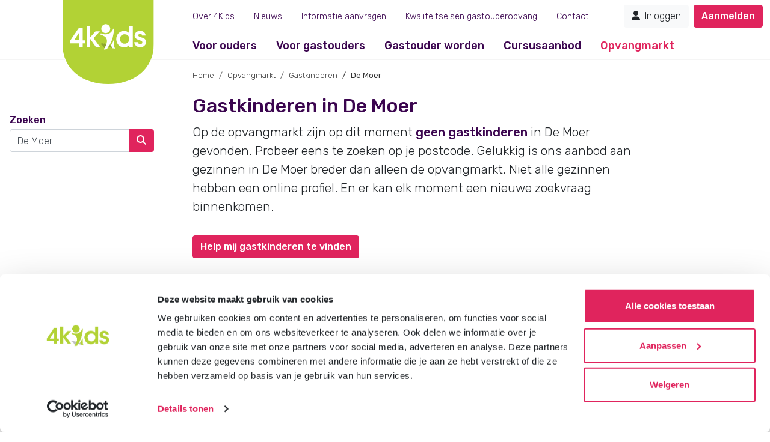

--- FILE ---
content_type: text/html; charset=UTF-8
request_url: https://www.4kids.nl/opvangmarkt/gastkinderen/de-moer
body_size: 7550
content:
<!DOCTYPE html>
<html lang="nl">
    <head>
                    <!-- Google Tag Manager -->
            <script>(function(w,d,s,l,i){w[l]=w[l]||[];w[l].push({'gtm.start':
                        new Date().getTime(),event:'gtm.js'});var f=d.getElementsByTagName(s)[0],
                    j=d.createElement(s),dl=l!='dataLayer'?'&l='+l:'';j.async=true;j.src=
                    'https://www.googletagmanager.com/gtm.js?id='+i+dl;f.parentNode.insertBefore(j,f);
                })(window,document,'script','dataLayer','GTM-NSVBPWR');</script>
            <!-- End Google Tag Manager -->
        
        <meta name="facebook-domain-verification" content="gg9kc0fqk5trvaxwcrdwnccg2kzcdb" />

        <base href="https://www.4kids.nl/">

        <meta charset="utf-8">
        <meta http-equiv="content-type" content="text/html; charset=UTF-8">
        <meta name="viewport" content="width=device-width, initial-scale=1, maximum-scale=5, user-scalable=yes">
        <meta name="description" content="Op zoek naar gastkinderen in De Moer? Via gastouderbureau 4Kids kom je eenvoudig in contact met ouders die een gastouder zoeken in De Moer." />
        <meta name="keywords" content="" />
        <meta name="format-detection" content="telephone=no" />

        
        
        <link rel="icon" href="/build/images/favicon.ico">

        <link rel="apple-touch-icon" sizes="72x72" href="/build/images/shortcut-icons/4kids-72.png">
        <link rel="apple-touch-icon" sizes="96x96" href="/build/images/shortcut-icons/4kids-96.png">
        <link rel="apple-touch-icon" sizes="128x128" href="/build/images/shortcut-icons/4kids-128.png">
        <link rel="apple-touch-icon" sizes="144x144" href="/build/images/shortcut-icons/4kids-144.png">
        <link rel="apple-touch-icon" sizes="152x152" href="/build/images/shortcut-icons/4kids-152.png">
        <link rel="apple-touch-icon" sizes="192x192" href="/build/images/shortcut-icons/4kids-192.png">
        <link rel="apple-touch-icon" sizes="384x384" href="/build/images/shortcut-icons/4kids-384.png">
        <link rel="apple-touch-icon" sizes="512x512" href="/build/images/shortcut-icons/4kids-512.png">

        <title>Vind gastkinderen in De Moer bij 4Kids</title>

        <!-- structured data -->
        <script type="application/ld+json">
    {
        "@context": "https://schema.org",
        "@type": "Organization",
        "name": "Gastouderbureau 4Kids",
        "alternateName": ["4Kids", "Gastouderopvang via 4Kids"],
        "image": "https://www.4kids.nl/afbeeldingen/gastouderbureau_4Kids_featured_image.webp",
        "address": {
            "@type": "PostalAddress",
            "streetAddress": "Marktplein 8",
            "addressLocality": "Heino",
            "addressRegion": "Overijssel",
            "postalCode": "8141 AG",
            "addressCountry": "Netherlands"
        },
        "telephone": "+31572341000",
        "url": "https://www.4kids.nl",
        "sameAs":["https://www.facebook.com/4Kidsgastouderbureau",
            "https://www.linkedin.com/company/4kids/",
            "https://www.instagram.com/4Kidsgastouderbureau/",
        "https://www.pinterest.com/4kidsnl/"],
        "email": "info@4kids.nl"
    }
</script>

                    <link rel="stylesheet" href="/build/site/970.10e3eead.css" integrity="sha384-t4NIMAey+DZDBRH7/+oafd2UZOoR6Z9grKciqx9qU62dateb3KVYtQSor9ZWmpJS"><link rel="stylesheet" href="/build/site/main.1de243d1.css" integrity="sha384-py3iwHV5C2JPZCtcVcmQS8GS3B1i29WudiTIKlFytHtgZOrtgnZhT8doMmidubM/">
            </head>
    <body id="opvangmarkt"  class="d-flex flex-column ">
                    <!-- Google Tag Manager (noscript) -->
            <noscript><iframe src="https://www.googletagmanager.com/ns.html?id=GTM-NSVBPWR" height="0" width="0" style="display:none;visibility:hidden"></iframe></noscript>
            <!-- End Google Tag Manager (noscript) -->
        
        <main id="main" role="main" class="flex-shrink-0">
            <div class="notificationsign-container">
                                            </div>

            <header class="main-header">
    <div class="logo">
        <a href="https://www.4kids.nl/" aria-label="Homepage gastouderbureau 4Kids">
            <span class="d-none">Homepage gastouderbureau 4Kids</span>
            <img src="/build/images/tmpl/4Kids_logo_label.svg" alt="Gastouderbureau 4Kids" title="Gastouderbureau 4Kids">
        </a>
    </div>

    <span class="navbar-btn" data-toggle="offcanvas">
        <i class="fa-solid fa-bars"></i>
    </span>


    <span class="navbar-btn userstate">
                            <a href="https://www.4kids.nl/inloggen" aria-label="Mijn 4Kids">
                    <i class="fa-solid fa-user"></i>
                </a>
                </span>

    <nav class="main-nav-wrapper">
        <div class="submenu-wrapper">
            <div class="navbar-top">
                <span class="menu"><a class="menutitle" title="Naar homepage" href="https://www.4kids.nl">Home</a></span>
                <span class="navbar-btn closemenu" data-toggle="offcanvas"><i class="fa-solid fa-xmark"></i></span>
            </div>

            <ul class="mainmenu">
                                                        
                                            <li>
                            <a class="submenu-trigger ouders " href="/gastouderopvang" data-toggle="submenu" data-submenu="submenu82" aria-label="Voor ouders">
                                Voor ouders
                            </a>
                            <span class="submenu-close submenu82" data-toggle="submenu" data-submenu="submenu82"><i class="fa-solid fa-chevron-left"></i> &nbsp; Voor ouders</span>
                            <ul class="submenu82">
                                                                                                                                                <li>
                                            <a  href="/gastouderopvang" aria-label="Wat is gastouderopvang?">Wat is gastouderopvang?</a>
                                        </li>
                                                                                                                                                                                    <li>
                                            <a  href="/gastouderopvang/wat-kost-een-gastouder" aria-label="Wat kost een gastouder?">Wat kost een gastouder?</a>
                                        </li>
                                                                                                                                                                                    <li>
                                            <a  href="/gastouderopvang/hoe-vind-ik-een-gastouder" aria-label="Hoe vind ik een gastouder?">Hoe vind ik een gastouder?</a>
                                        </li>
                                                                                                                                                                                    <li>
                                            <a  href="/gastouderopvang/waarom-kiezen-voor-4kids" aria-label="Waarom kiezen voor 4Kids?">Waarom kiezen voor 4Kids?</a>
                                        </li>
                                                                                                </ul>
                        </li>
                                                                            
                                            <li>
                            <a class="submenu-trigger  " href="/voor-gastouders" data-toggle="submenu" data-submenu="submenu144" aria-label="Voor gastouders">
                                Voor gastouders
                            </a>
                            <span class="submenu-close submenu144" data-toggle="submenu" data-submenu="submenu144"><i class="fa-solid fa-chevron-left"></i> &nbsp; Voor gastouders</span>
                            <ul class="submenu144">
                                                                                                                                                <li>
                                            <a  href="/voor-gastouders" aria-label="Gastouder worden bij 4Kids">Gastouder worden bij 4Kids</a>
                                        </li>
                                                                                                                                                                                    <li>
                                            <a  href="/voor-gastouders/gastkinderen-vinden" aria-label="Gastkinderen vinden">Gastkinderen vinden</a>
                                        </li>
                                                                                                                                                                                    <li>
                                            <a  href="/pedagogisch-werkplan-gastouder" aria-label="Pedagogisch werkplan">Pedagogisch werkplan</a>
                                        </li>
                                                                                                </ul>
                        </li>
                                                                            
                                            <li>
                            <a class="submenu-trigger gastouders " href="/gastouder-worden" data-toggle="submenu" data-submenu="submenu83" aria-label="Gastouder worden">
                                Gastouder worden
                            </a>
                            <span class="submenu-close submenu83" data-toggle="submenu" data-submenu="submenu83"><i class="fa-solid fa-chevron-left"></i> &nbsp; Gastouder worden</span>
                            <ul class="submenu83">
                                                                                                                                                <li>
                                            <a  href="/gastouder-worden" aria-label="Hoe word je gastouder?">Hoe word je gastouder?</a>
                                        </li>
                                                                                                                                                                                    <li>
                                            <a  href="/gastouder-worden/voorwaarden" aria-label="Waar moet een gastouder aan voldoen?">Waar moet een gastouder aan voldoen?</a>
                                        </li>
                                                                                                                                                                                    <li>
                                            <a  href="/gastouder-worden/wat-verdient-een-gastouder" aria-label="Wat verdient een gastouder?">Wat verdient een gastouder?</a>
                                        </li>
                                                                                                                                                                                    <li>
                                            <a  href="/opleiding-tot-gastouder" aria-label="Opleiding tot gastouder">Opleiding tot gastouder</a>
                                        </li>
                                                                                                </ul>
                        </li>
                                                                            
                                                                                                                                                
                                                                                                <li>
                                <a class="" href="/cursusaanbod" aria-label="Cursusaanbod">Cursusaanbod</a>
                            </li>
                                                                                                    
                                            <li>
                            <a class="submenu-trigger opvangmarkt active" href="/opvangmarkt" data-toggle="submenu" data-submenu="submenu84" aria-label="Opvangmarkt">
                                Opvangmarkt
                            </a>
                            <span class="submenu-close submenu84" data-toggle="submenu" data-submenu="submenu84"><i class="fa-solid fa-chevron-left"></i> &nbsp; Opvangmarkt</span>
                            <ul class="submenu84">
                                                                                                                                                <li>
                                            <a  href="/opvangmarkt" aria-label="Opvangmarkt">Opvangmarkt</a>
                                        </li>
                                                                                                                                                                                    <li>
                                            <a  href="/opvangmarkt/gastouders" aria-label="Ik zoek een gastouder">Ik zoek een gastouder</a>
                                        </li>
                                                                                                                                                                                    <li>
                                            <a  href="/opvangmarkt/gastkinderen" aria-label="Ik zoek gastkinderen">Ik zoek gastkinderen</a>
                                        </li>
                                                                                                                                                                                    <li>
                                            <a  href="/aanmelden" aria-label="Profiel plaatsen">Profiel plaatsen</a>
                                        </li>
                                                                                                </ul>
                        </li>
                                                </ul>

            <ul class="topmenu">
                                                        
                                            <li class="">
                            <a class="submenu-trigger  " href="/over-ons" data-toggle="submenu" data-submenu="submenu87" aria-label="Over 4Kids">
                                Over 4Kids
                            </a>
                            <span class="submenu-close submenu87" data-toggle="submenu" data-submenu="submenu87"><i class="fa-solid fa-chevron-left"></i> &nbsp; Over 4Kids</span>
                            <ul class="submenu87">
                                                                                                                                                <li><a  href="/over-ons" aria-label="Over ons">Over ons</a></li>
                                                                                                                                                                                    <li><a  href="/over-ons/onze-visie" aria-label="Onze visie en cultuur">Onze visie en cultuur</a></li>
                                                                                                                                                                                    <li><a  href="/over-ons/groen-is-onze-kleur" aria-label="Natuurlijk groen">Natuurlijk groen</a></li>
                                                                                                                                                                                    <li><a  href="/over-ons/werken-bij-4kids" aria-label="Werken bij 4Kids">Werken bij 4Kids</a></li>
                                                                                                                                                                                    <li><a  href="/over-ons/overname-gastouderbureau" aria-label="Overname gastouderbureau">Overname gastouderbureau</a></li>
                                                                                                                                                                                    <li><a  href="/over-ons/downloads" aria-label="Downloads">Downloads</a></li>
                                                                                                                                                                                    <li><a  href="/over-ons/inspectierapporten" aria-label="Inspectierapporten">Inspectierapporten</a></li>
                                                                                                </ul>
                        </li>
                                                                            
                                                                                                <li class="">
                                <a class=" " href="/nieuws" aria-label="Nieuws">Nieuws</a>
                            </li>
                                                                                                    
                                                                                                <li class="informatie-aanvragen">
                                <a class="informatie-aanvragen " href="/informatie-aanvragen" aria-label="Informatie aanvragen">Informatie aanvragen</a>
                            </li>
                                                                                                    
                                                                                                <li class="">
                                <a class=" " href="/nieuwe-kwaliteitseisen-gastouderopvang-2026" aria-label="Kwaliteitseisen gastouderopvang">Kwaliteitseisen gastouderopvang</a>
                            </li>
                                                                                                    
                                                                                                <li class="">
                                <a class=" " href="/contact" aria-label="Contact">Contact</a>
                            </li>
                                                                                                    
                                                                                                                    </ul>

            <ul class="mijnmenu">
                <!-- Als de gebruiker is ingelogd -->
                                    <li class="btn-total">
                        <h5 class="directzoeken">Direct zoeken</h5>
                        <form method="post" action="https://www.4kids.nl/tools/opvangmarkt-zoeken" class="needs-validation max-width" novalidate>
            <div class="searchoptions">
            <div class="custom-control custom-radio custom-control-inline">
                <input type="radio" id="type_childminder_69691cd4d8668" class="custom-control-input" name="type" value="gastouders" checked="checked" required>
                <label class="custom-control-label" for="type_childminder_69691cd4d8668">Zoek gastouder</label>
            </div>
            <div class="custom-control custom-radio custom-control-inline last">
                <input type="radio" id="type_parent_69691cd4d8668" class="custom-control-input" name="type" value="gastkinderen" required>
                <label class="custom-control-label" for="type_parent_69691cd4d8668">Zoek gezinnen</label>
            </div>
        </div>
    
    <div class="input-group">
        <input type="text" name="autocomplete_city_zip" class="form-control ui-autocomplete-input" data-autocomplete-url="https://www.4kids.nl/opvangmarkt/cities" placeholder="Postcode of plaatsnaam" autocomplete="off" required />
        <input type="hidden" class="ui-autocomplete-hidden-input" name="city_zip">
        <div class="input-group-append">
            <button class="btn btn-action" type="submit" name="nl_submit" value="Zoeken"><i class="fa-solid fa-magnifying-glass"></i> <span>&nbsp;Zoeken&nbsp;</span></button>
        </div>
    </div>
</form>

                    </li>
                    <li class="btn-left"><a class="btn btn-light" href="https://www.4kids.nl/inloggen" aria-label="Inloggen"><i class="fa-solid fa-user"></i> &nbsp;Inloggen</a></li>
                    <li class="btn-right"><a class="btn btn-action" href="https://www.4kids.nl/aanmelden" aria-label="Aanmelden">Aanmelden</a></li>
                
                                                
            </ul>
        </div>
    </nav>
</header>


                <div class="midsection" id="midsection">
        <div class="row">
            <div class="leftside">
                                        <aside>
                    <childcare-market-search-children-filter original-count="0" base-search-query="De Moer" type="city" :prop-radius="10"></childcare-market-search-children-filter>
            </aside>
                            </div>
            <div class="content">
                                                <ol class="breadcrumb hidden-xs">
            <li class="first"><a href="">Home</a></li>
            <li>
                <a href="https://www.4kids.nl/opvangmarkt">Opvangmarkt</a>
            </li>
            <li>
                <a href="https://www.4kids.nl/opvangmarkt/gastkinderen">
                                            Gastkinderen
                                    </a>
            </li>
            <li class="active">
                                    De Moer
                            </li>
        </ol>
                    
                    
    
        
    <h1>
                                    Gastkinderen in De Moer
                        </h1>

                            <p class="lead">
        Op de opvangmarkt zijn op dit moment <strong>geen gastkinderen</strong> in De Moer gevonden.
        Probeer eens te zoeken op je postcode. Gelukkig is ons aanbod aan gezinnen in De Moer breder dan alleen de opvangmarkt.
        Niet alle gezinnen hebben een online profiel. En er kan elk moment een nieuwe zoekvraag binnenkomen.
    </p>

<p>
    <a title="Help mij gastkinderen vinden" class="btn btn-action wide-xs" href="/aanmelden">Help mij gastkinderen te vinden</a>
</p>

<h4>Meer informatie</h4>
<p>
    Meer informatie over gastouderopvang aanbieden via 4Kids? Bel <a href="tel:+31572341000">0572-341000</a> (keuze 1) of stuur een e-mail naar <a href="mailto:gastouder@4kids.nl">gastouder@4kids.nl</a>. Wij helpen je graag!
</p>

            
    
            <childcare-market-search-children-result :prop-families="[]" prop-target="gastkinderen" prop-lat="51.6167" prop-lng="5" prop-type="city" :prop-city="{&quot;id&quot;:381,&quot;name&quot;:&quot;De Moer&quot;,&quot;lat&quot;:51.6167,&quot;lng&quot;:5,&quot;province&quot;:&quot;Noord-Brabant&quot;,&quot;reference&quot;:&quot;de-moer&quot;,&quot;seoChildminderTitle&quot;:null,&quot;seoParentTitle&quot;:null,&quot;seoChildminderDescription&quot;:null,&quot;seoParentDescription&quot;:null,&quot;childminderTitle&quot;:null,&quot;childminderIntroText&quot;:null,&quot;childminderMainText&quot;:null,&quot;childminderFooterText&quot;:null,&quot;parentTitle&quot;:null,&quot;parentIntroText&quot;:null,&quot;parentMainText&quot;:null,&quot;parentFooterText&quot;:null,&quot;maxChildminderProfilesVisible&quot;:null,&quot;maxChildminderProfilesVisibleTrigger&quot;:null,&quot;maxParentProfilesVisible&quot;:null,&quot;maxParentProfilesVisibleTrigger&quot;:null,&quot;guestparentNewUrl&quot;:true,&quot;seoChildminderKeys&quot;:null,&quot;seoParentKeys&quot;:null,&quot;canonical&quot;:false}"  ></childcare-market-search-children-result>
    
                </div>
        </div>
    </div>

                                        <div id="site-page-bottom_content">
                                        <section class="bottomblock infoblock">
    <div class="blockcontainer">
                    <div class="informatiepakket">
    <div class="afbeelding">
        <img src="https://www.4kids.nl/afbeeldingen/informatiepakket_gastouders.webp" loading="lazy" width="253px" height="300px" alt="Gratis brochure voor gastouders" />
    </div>
    <div class="tekst">
        <h2>Gratis brochure</h2><p>Meer weten over gastouderopvang via gastouderbureau 4Kids? Vraag gratis en vrijblijvend de 4Kids brochure voor gastouders aan en ontvang het direct in je mailbox.</p>
        <brochure-modal type="gastouder-worden"></brochure-modal>
        <p><a class="btn btn-action wide-xs" title="Vraag vrijblijvend onze brochure voor gastouders aan" rel="nofollow" v-b-modal.brochure-modal>Brochure aanvragen</a></p>
    </div>
</div>

            </div>
</section>
                        </div>
                    </main>

                        <footer class="mt-auto ">
    <div class="container-fluid hidden-mijn">
        <div class="footerblock">
            <div class="row pages">
            <div class="footercolumn left">
                <span class="category">Direct regelen</span>
                <div class="">
                    <ul>
                        <li><a href="/aanmelden" aria-label="Aanmelden bij 4Kids" >Aanmelden bij 4Kids</a></li>
                        <li><a href="/informatie-aanvragen" aria-label="Brochure aanvragen bij 4Kids">Brochure aanvragen</a></li>
                        <li><a href="https://www.4kids.nl/gastouderopvang/wat-kost-een-gastouder" aria-label="Wat kost een gastouder?" >Berekening maken</a></li>
                    </ul>
                </div>
            </div>

            <div class="footercolumn right">
                <span class="category">Voor ouders</span>
                <div class="">
                    <ul>
                        <li><a href="/gastouderopvang" aria-label="Wat is gastouderopvang?" >Wat is gastouderopvang?</a></li>
                        <li><a href="/gastouderopvang/wat-kost-een-gastouder" aria-label="Wat kost een gastouder?">Wat kost een gastouder?</a></li>
                        <li><a href="/opvangmarkt/gastouders" aria-label="Hoe vind ik een gastouder?" >Hoe vind ik een gastouder?</a></li>
                    </ul>
                </div>
            </div>

            <div class="footercolumn left">
                <span class="category">Voor gastouders</span>
                <div class="">
                    <ul>
                        <li><a href="/voor-gastouders" aria-label="Gastouder worden bij 4Kids">Gastouder worden bij 4Kids</a></li>
                        <li><a href="/opvangmarkt/gastkinderen" aria-label="Hoe vind ik gastkinderen?">Hoe vind ik gastkinderen?</a></li>
                        <li><a href="/cursusaanbod" aria-label="Trainingen & cursussen">Trainingen & cursussen</a></li>
                    </ul>
                </div>
            </div>

            <div class="footercolumn right">
                <span class="category" >Gastouder worden</span>
                <div class="">
                    <ul>
                        <ul>
                            <li><a href="/gastouder-worden" aria-label="Gastouder worden">Gastouder worden</a></li>
                            <li><a href="/gastouder-worden/wat-verdient-een-gastouder" aria-label="Wat verdient een gastouder?">Wat verdient een gastouder?</a></li>
                            <li><a href="/opleiding-tot-gastouder" aria-label="Volg een opleiding tot gastouder" >Opleiding tot gastouder</a></li>
                        </ul>
                    </ul>
                </div>
            </div>
        </div>
        </div>
    </div>
    <div class="container-fluid hidden-mijn">
        <div class="footerblock">
            <div class="row pages">
                <div class="footercolumn left">
                    <span class="category"><a href="/opvangmarkt/gastouders" title="Gastouder zoeken">Gastouder zoeken</a></span>
                    <div class="plaatsnamen">
                        <ul>
                            <li><a href="/gastouder-almere" aria-label="Gastouder Almere">Gastouder Almere</a></li>
                            <li><a href="/gastouder-amersfoort" aria-label="Gastouder Amersfoort">Gastouder Amersfoort</a></li>
                            <li><a href="/gastouder-amsterdam" aria-label="Gastouder Amsterdam" >Gastouder Amsterdam</a></li>
                            <li><a href="/gastouder-apeldoorn" aria-label="Gastouder Apeldoorn" >Gastouder Apeldoorn</a></li>
                            <li><a href="/gastouder-arnhem" aria-label="Gastouder Arnhem" >Gastouder Arnhem</a></li>
                            <li><a href="/gastouder-den-haag" aria-label="Gastouder Den Haag" >Gastouder Den Haag</a></li>
                            <li><a href="/gastouder-deventer" aria-label="Gastouder Deventer" >Gastouder Deventer</a></li>
                        </ul>
                    </div>
                </div>

                <div class="footercolumn right">
                    <div class="plaatsnamen">
                        <ul class="plaatsen_col2">
                            <li><a href="/gastouder-drachten" aria-label="Gastouder Drachten">Gastouder Drachten</a></li>
                            <li><a href="/gastouder-emmen" aria-label="Gastouder Emmen">Gastouder Emmen</a></li>
                            <li><a href="/gastouder-enschede" aria-label="Gastouder Enschede" >Gastouder Enschede</a></li>
                            <li><a href="/gastouder-groningen" aria-label="Gastouder Groningen" >Gastouder Groningen</a></li>
                            <li><a href="/gastouder-harderwijk" aria-label="Gastouder Harderwijk" >Gastouder Harderwijk</a></li>
                            <li><a href="/gastouder-hilversum" aria-label="Gastouder Hilversum" >Gastouder Hilversum</a></li>
                            <li><a href="/gastouder-rotterdam" aria-label="Gastouder Rotterdam" >Gastouder Rotterdam</a></li>
                        </ul>
                    </div>
                </div>

                <div class="footercolumn left">
                    <div class="plaatsnamen">
                        <ul class="lastcolumn">
                            <li><a href="/gastouder-schiedam" aria-label="Gastouder Schiedam">Gastouder Schiedam</a></li>
                            <li><a href="/gastouder-spijkenisse" aria-label="Gastouder Spijkenisse">Gastouder Spijkenisse</a></li>
                            <li><a href="/gastouder-tilburg" aria-label="Gastouder Tilburg">Gastouder Tilburg</a></li>
                            <li><a href="/gastouder-utrecht" aria-label="Gastouder Utrecht">Gastouder Utrecht</a></li>
                            <li><a href="/gastouder-vlaardingen" aria-label="Gastouder Vlaardingen">Gastouder Vlaardingen</a></li>
                            <li><a href="/gastouder-zoetermeer" aria-label="Gastouder Zoetermeer">Gastouder Zoetermeer</a></li>
                            <li><a href="/gastouder-zwolle" aria-label="Gastouder Zwolle">Gastouder Zwolle</a></li>
                        </ul>
                    </div>
                </div>

                <div class="footercolumn right">
                    <span class="category over-4kids">Over 4Kids</span>
                    <div class="">
                        <ul>
                            <li><a href="/over-ons" aria-label="Over ons" >Over ons</a></li>
                            <li><a href="/over-ons/werken-bij-4kids" aria-label="Werken bij 4Kids">Werken bij 4Kids</a></li>
                            <li><a href="/over-ons/overname-gastouderbureau" aria-label="Overname gastouderbureau">Overname gastouderbureau</a></li>
                        </ul>
                    </div>
                </div>

                <div class="footercolumn large-column">
                    <p class="contact-met-4kids"><a class="mail" href="/contact" aria-label="Contact met 4Kids">Contact met 4Kids</a></p>
                    <p class="socials">
                        <a class="facebook" href="https://www.facebook.com/4Kidsgastouderbureau" target="_blank" rel="noopener noreferer"  aria-label="Volg 4Kids op Facebook"><i class="fab fa-facebook-f"></i><span class="hidden"> Volg gastouderbureau 4Kids op Facebook</span></a>
                        <a class="instagram" href="https://www.instagram.com/4Kidsgastouderbureau/ " target="_blank" rel="noopener noreferer" aria-label="Volg 4Kids op Instagram"><i class="fab fa-instagram"></i><span class="hidden"> Volg gastouderbureau 4Kids op Instagram</span></a>
                        <a class="pinterest" href="//www.pinterest.com/4kidsnl/" target="_blank" rel="noopener noreferer" aria-label="Volg 4Kids op Pinterest"><i class="fab fa-pinterest"></i><span class="hidden"> Volg gastouderbureau 4Kids op Pinterest</span></a>
                        <a class="linkedin" href="//www.linkedin.com/company/4kids/" target="_blank" rel="noopener noreferer" aria-label="Volg 4Kids op LinkedIn"><i class="fab fa-linkedin-in"></i><span class="hidden"> Volg gastouderbureau 4Kids op LinkedIn</span></a>
                    </p>

                    <p class="website-info">
                        <a href="https://www.4kids.nl/website/sitemap" aria-label="4Kids sitemap">Sitemap</a> &nbsp;|&nbsp; <a href="/website/disclaimer" aria-label="4Kids disclaimer">Disclaimer</a> &nbsp;|&nbsp; <a href="/website/privacy" aria-label="4Kids privacyverklaring">Privacy</a>
                        <br/><span class="copyright">4Kids © 2026</span>
                    </p>
                </div>

            </div>
        </div>
    </div>
    <div class="container-fluid hidden-site">
        <div class="footerblock">
            <div class="row">
                <p class="contact">
                    <strong>Contact met 4Kids<br></strong>
                    <a class="phone" href="tel:+31572341000" aria-label="Bel met 4Kids: 0572-341000"><span class="icon"><i class="fa-solid fa-phone"></i></span> 0572&nbsp;-&nbsp;341000</a>
                    <a class="mail" href="mailto:info@4kids.nl" aria-label="Mail met 4Kids: info@4kids.nl"><span class="icon"><i class="fa-solid fa-envelope"></i></span> info@4kids.nl</a>
                </p>

                <p class="contact-met-4kids">
                    <a class="mail" href="/contact" aria-label="Contact met 4Kids">Contact met 4Kids</a>
                </p>

                <p class="social">
                   <strong>Volg 4Kids</strong><br>
                    <a class="facebook" href="https://www.facebook.com/4Kidsgastouderbureau" target="_blank" rel="noopener noreferer"  aria-label="Volg 4Kids op Facebook"><i class="fab fa-facebook-f"></i></a>
                    <a class="instagram" href="https://www.instagram.com/4Kidsgastouderbureau/ " target="_blank" rel="noopener noreferer" aria-label="Volg 4Kids op Instagram"><i class="fab fa-instagram"></i></a>
                    <a class="pinterest" href="//www.pinterest.com/4kidsnl/" target="_blank" rel="noopener noreferer" aria-label="Volg 4Kids op Pinterest"><i class="fab fa-pinterest"></i></a>
                    <a class="linkedin" href="//www.linkedin.com/company/4kids/" target="_blank" rel="noopener noreferer" aria-label="Volg 4Kids op LinkedIn"><i class="fab fa-linkedin-in"></i></a>
                </p>

                <p class="website order-lg-first">
                    <strong>Website</strong><br/>
                    <a href="https://www.4kids.nl/website/sitemap" aria-label="4Kids sitemap">Sitemap</a> &nbsp;|&nbsp; <a href="/website/disclaimer" aria-label="4Kids disclaimer">Disclaimer</a> &nbsp;|&nbsp; <a href="/website/privacy" aria-label="4Kids privacyverklaring">Privacy & cookies</a>
                    <br/><span class="copyright">4Kids © 2026</span>
                </p>
            </div>
        </div>
    </div>
</footer>

        

                        <script src="/build/site/runtime.725dd7e0.js" defer integrity="sha384-hxxyiHWh7m1chxtGsnv5Q+8EVd2zZX76Ynw8lBV/Ft/bMkHto90Y0Zw3JX89yFMl"></script><script src="/build/site/538.44f3c6b0.js" defer integrity="sha384-jCzwkL7HC0xJcrt//fQ5X9j/S5piNab1bhsLL3uMcuTwvLMzXrxrcMAIv/h1wecn"></script><script src="/build/site/719.5f1736ab.js" defer integrity="sha384-IYrdauwSWeAVYhmd8UjTK1P6eylFCHdTddi32iKg2eCNjTZn2EACU8BsliyYMOiH"></script><script src="/build/site/737.09064489.js" defer integrity="sha384-RDId0MoHusFC9YHIWoOt8v/nCwXxemiRhFSHbokIuTJJTypkbUr2dpl0rBYewser"></script><script src="/build/site/981.b73af5f6.js" defer integrity="sha384-XwR/WlEHZLS+wpGr7TfZvVwK8TWR0I8jMMBT7PP/xo0aVYpYUH/xnC6gqwlcf72g"></script><script src="/build/site/970.561bc963.js" defer integrity="sha384-eWmggnB8ZlQNw4KdHvPEaeYTgxPdSq/CmR0C9KrFVV4gTUk/XB+uB/+i1xiVk+9n"></script><script src="/build/site/main.6cee450d.js" defer integrity="sha384-NHk51hMbDBAOA9baHXcaQFYYeC/GoWU5jmPY+lvY5ZVcxC2RMPl+JCUUvO0hP1hE"></script>
            <script src="/build/site/alert.5341478f.js" defer integrity="sha384-/9Bdkw2PdwcQ4INqReXyRq9SHYY6uldylQyCLzHglyHAbarIgmLPU64oAbXmR/iH"></script>
            <script src="/build/site/221.8f59016b.js" defer integrity="sha384-WIKR44MaooSyc8KwKC8KmNaVa8wqX0KKiZ2Wz/Bv7JjvEa3DLRw6h4/k8lMWcGQW"></script><script src="/build/site/basics.9f9c1049.js" defer integrity="sha384-FjTyEe2V4lolMgRY511i/vlnX3n59ER8CIqmW/R8dl2OKkmjeJ+h+Q9+dVbhodVQ"></script>

                            <script src="/build/site/889.b9d0b70a.js" defer integrity="sha384-Krb/FWi5WuRIyKIci4cJNuwaa6oz+QpcHkpbcsjCdED+5Gshhec7Jo47h1s5JiMS"></script><script src="/build/site/353.e3374fd1.js" defer integrity="sha384-aKqyFGcM1ncU75OwFo0hEte9/ppsihMEoqjUTS7MmgqLuG4f+QsecwBhhb60X3h4"></script><script src="/build/site/866.0074720e.js" defer integrity="sha384-5phjNLG4NFE0xOVqAb9qycmWemvNbyw4aQhI8k03thG+pPtQT41rqDEhhHZz3PsC"></script><script src="/build/site/571.a466add0.js" defer integrity="sha384-ub1sN0YrJkd+/r8m36DUnfzHNisgOg/6AkLrA57E814OjzIPmIMv22ouD/8aa0t0"></script><script src="/build/site/138.ebc97748.js" defer integrity="sha384-lUlYdtkhYOsIeQyw0SqkBDgMyDUeI8IBARbfE61BvfngBtI8wHJ+BmWrVODh0xDS"></script><script src="/build/site/223.2f76c4d2.js" defer integrity="sha384-5J/AzKwcz//zwp3/74OA856+6/yY7FxGLVt8isFtownodf1o+hj1rdJbnEb+AGa9"></script><script src="/build/site/988.4f9545aa.js" defer integrity="sha384-d52D+xYnwXiG9DlYEY0gBb9gglgDy/c8LSoFN97Ye4GfkQHV7XfiAkgUygwJDi/f"></script><script src="/build/site/page/bottom_content.149db442.js" defer integrity="sha384-HluWlJ/FvqyjiSkdwMUib4ViJW8U/elXcBIXfCwyDrxrAK40ufV3NC3grHsBctVq"></script>
                    

    <script src="/build/site/313.45d88eb2.js" defer integrity="sha384-+jAvJhyLJWFLMLYoru8lljC8p9mquobu7mSB3LPNSK0gZTNi7ib6fMkWY0dj4vT0"></script><script src="/build/site/802.a833f7ca.js" defer integrity="sha384-m/IruGfjmDw6X1cfJP8a8OidJf7XmUfGHy4y5A6Plh2vXVKKJ5g7BpBeLYDViKlR"></script><script src="/build/site/700.357e4b23.js" defer integrity="sha384-TK4t/tlizRRU1BxUssYcHesHzNB9IZD8BmUH/bAt/n5G0U4PXNH0odSEaQNuQ7fI"></script><script src="/build/site/605.28b8cb41.js" defer integrity="sha384-byZJwC0WdkpOMPKPdn4z79u9k7RivuwvRhYNXQqRtM9a6p/PJ6S02XjDHQbjPIz8"></script><script src="/build/site/38.57b93ca1.js" defer integrity="sha384-3bYDTb0vtaox78TzF5B1/tUratfry7n6h9kM2EhzP1w2kF9dFRWmhGl67j8jVGyZ"></script><script src="/build/site/childcare_market/search.9b18fef7.js" defer integrity="sha384-EzfS2d4LzvidYrLfpI0OpPRoFFMdpubwXw1OAaavUdl6oKh6bL1H5TTqKftiERk6"></script>
    </body>
</html>


--- FILE ---
content_type: application/javascript
request_url: https://www.4kids.nl/build/site/700.357e4b23.js
body_size: 9370
content:
(self.webpackChunk=self.webpackChunk||[]).push([[700],{18533:(e,t,o)=>{"use strict";var i=o(42092).forEach,n=o(9341)("forEach");e.exports=n?[].forEach:function(e){return i(this,e,arguments.length>1?arguments[1]:void 0)}},9341:(e,t,o)=>{"use strict";var i=o(47293);e.exports=function(e,t){var o=[][e];return!!o&&i((function(){o.call(null,t||function(){return 1},1)}))}},21470:(e,t,o)=>{var i=o(84326),n=o(1702);e.exports=function(e){if("Function"===i(e))return n(e)}},60490:(e,t,o)=>{var i=o(35005);e.exports=i("document","documentElement")},70030:(e,t,o)=>{var i,n=o(19670),a=o(36048),s=o(80748),r=o(3501),l=o(60490),c=o(80317),p=o(6200),d="prototype",u="script",h=p("IE_PROTO"),m=function(){},f=function(e){return"<"+u+">"+e+"</"+u+">"},y=function(e){e.write(f("")),e.close();var t=e.parentWindow.Object;return e=null,t},g=function(){try{i=new ActiveXObject("htmlfile")}catch(e){}var e,t,o;g="undefined"!=typeof document?document.domain&&i?y(i):(t=c("iframe"),o="java"+u+":",t.style.display="none",l.appendChild(t),t.src=String(o),(e=t.contentWindow.document).open(),e.write(f("document.F=Object")),e.close(),e.F):y(i);for(var n=s.length;n--;)delete g[d][s[n]];return g()};r[h]=!0,e.exports=Object.create||function(e,t){var o;return null!==e?(m[d]=n(e),o=new m,m[d]=null,o[h]=e):o=g(),void 0===t?o:a.f(o,t)}},36048:(e,t,o)=>{var i=o(19781),n=o(3353),a=o(3070),s=o(19670),r=o(45656),l=o(81956);t.f=i&&!n?Object.defineProperties:function(e,t){s(e);for(var o,i=r(t),n=l(t),c=n.length,p=0;c>p;)a.f(e,o=n[p++],i[o]);return e}},81956:(e,t,o)=>{var i=o(16324),n=o(80748);e.exports=Object.keys||function(e){return i(e,n)}},28710:(e,t,o)=>{var i=o(1702),n=o(19303),a=o(41340),s=o(84488),r=i("".charAt),l=i("".charCodeAt),c=i("".slice),p=function(e){return function(t,o){var i,p,d=a(s(t)),u=n(o),h=d.length;return u<0||u>=h?e?"":void 0:(i=l(d,u))<55296||i>56319||u+1===h||(p=l(d,u+1))<56320||p>57343?e?r(d,u):i:e?c(d,u,u+2):p-56320+(i-55296<<10)+65536}};e.exports={codeAt:p(!1),charAt:p(!0)}},89554:(e,t,o)=>{"use strict";var i=o(82109),n=o(18533);i({target:"Array",proto:!0,forced:[].forEach!=n},{forEach:n})},65069:(e,t,o)=>{"use strict";var i=o(82109),n=o(1702),a=o(43157),s=n([].reverse),r=[1,2];i({target:"Array",proto:!0,forced:String(r)===String(r.reverse())},{reverse:function(){return a(this)&&(this.length=this.length),s(this)}})},73706:(e,t,o)=>{var i=o(17854);o(58003)(i.JSON,"JSON",!0)},10408:(e,t,o)=>{o(58003)(Math,"Math",!0)},78011:(e,t,o)=>{o(82109)({target:"Object",stat:!0,sham:!o(19781)},{create:o(70030)})},69070:(e,t,o)=>{var i=o(82109),n=o(19781),a=o(3070).f;i({target:"Object",stat:!0,forced:Object.defineProperty!==a,sham:!n},{defineProperty:a})},30489:(e,t,o)=>{var i=o(82109),n=o(47293),a=o(47908),s=o(79518),r=o(49920);i({target:"Object",stat:!0,forced:n((function(){s(1)})),sham:!r},{getPrototypeOf:function(e){return s(a(e))}})},68304:(e,t,o)=>{o(82109)({target:"Object",stat:!0},{setPrototypeOf:o(27674)})},72443:(e,t,o)=>{o(26800)("asyncIterator")},39341:(e,t,o)=>{var i=o(35005),n=o(26800),a=o(58003);n("toStringTag"),a(i("Symbol"),"Symbol")},54747:(e,t,o)=>{var i=o(17854),n=o(48324),a=o(98509),s=o(18533),r=o(68880),l=function(e){if(e&&e.forEach!==s)try{r(e,"forEach",s)}catch(t){e.forEach=s}};for(var c in n)n[c]&&l(i[c]&&i[c].prototype);l(a)},54147:(e,t,o)=>{"use strict";function i(e,t){var o=Object.keys(e);if(Object.getOwnPropertySymbols){var i=Object.getOwnPropertySymbols(e);t&&(i=i.filter((function(t){return Object.getOwnPropertyDescriptor(e,t).enumerable}))),o.push.apply(o,i)}return o}function n(e){for(var t=1;t<arguments.length;t++){var o=null!=arguments[t]?arguments[t]:{};t%2?i(Object(o),!0).forEach((function(t){s(e,t,o[t])})):Object.getOwnPropertyDescriptors?Object.defineProperties(e,Object.getOwnPropertyDescriptors(o)):i(Object(o)).forEach((function(t){Object.defineProperty(e,t,Object.getOwnPropertyDescriptor(o,t))}))}return e}function a(e){return a="function"==typeof Symbol&&"symbol"==typeof Symbol.iterator?function(e){return typeof e}:function(e){return e&&"function"==typeof Symbol&&e.constructor===Symbol&&e!==Symbol.prototype?"symbol":typeof e},a(e)}function s(e,t,o){return t in e?Object.defineProperty(e,t,{value:o,enumerable:!0,configurable:!0,writable:!0}):e[t]=o,e}function r(e,t,o){o.forEach((function(o){(e.$gmapOptions.autoBindAllEvents||e.$listeners[o])&&t.addListener(o,(function(t){e.$emit(o,t)}))}))}function l(e){return e.charAt(0).toUpperCase()+e.slice(1)}function c(e,t){return Object.keys(t).reduce((function(t,o){return void 0!==e[o]&&(t[o]=e[o]),t}),{})}function p(e){var t,o=!1;return function(){return o||(o=!0,t=e()),t}}function d(e){var t=e.addEventListener?e.addEventListener:e.attachEvent;function o(o,i){if("keydown"===o){var n=i;i=function(t){var o=document?document.getElementsByClassName("pac-item-selected").length>0:null;if(13===t.which&&!o){var i=document.createEvent("Event");i.keyCode=40,i.which=40,n.apply(e,[i])}n.apply(e,[t])}}t.apply(e,[o,i])}e.addEventListener=o,e.attachEvent=o}function u(e){var t=0;e((function(){t+=1}),(function(){t=Math.max(0,t-1)}),(function(){return 0===t}))}function h(e,t,o){var i=arguments.length>3&&void 0!==arguments[3]&&arguments[3],n=!1;function a(){n||(n=!0,e.$nextTick((function(){n=!1,o()})))}t.forEach((function(t){e.$watch(t,a,{immediate:i})}))}function m(e,t,o){Object.keys(o).forEach((function(i){var n=o[i],a=n.twoWay,s=n.type,r=n.trackProperties;if(!n.noBind){var c="set".concat(l(i)),p="get".concat(l(i)),d="".concat(i.toLowerCase(),"_changed"),u=e[i];if(void 0===t[c])throw new Error("".concat(c," is not a method of (the Maps object corresponding to) ").concat(e.$options._componentTag));s===Object&&r?h(e,r.map((function(e){return"".concat(i,".").concat(e)})),(function(){t[c](e[i])}),void 0!==e[i]):e.$watch(i,(function(){var o=e[i];t[c](o)}),{immediate:void 0!==u,deep:s===Object}),a&&(e.$gmapOptions.autoBindAllEvents||e.$listeners[d])&&t.addListener(d,(function(){e.$emit(d,t[p]())}))}}))}o.d(t,{ZP:()=>te});var f={bounds:{type:Object},componentRestrictions:{type:Object,noBind:!0},types:{type:Array,default:function(){return[]}}},y={circleOptions:{type:Object,twoWay:!1,noBind:!0},markerOptions:{type:Object,twoWay:!1,noBind:!0},polygonOptions:{type:Object,twoWay:!1,noBind:!0},polylineOptions:{type:Object,twoWay:!1,noBind:!0},rectangleOptions:{type:Object,twoWay:!1,noBind:!0}},g={options:{type:Object,twoWay:!1,default:function(){}},data:{type:Array,twoWay:!0}},b={content:{type:Object,twoWay:!0},options:{type:Object,required:!1,default:function(){return{}}},position:{type:Object,twoWay:!0},zIndex:{type:Number,twoWay:!0}},v={clickable:{type:Boolean,twoWay:!0,noBind:!0},map:{type:Object,twoWay:!0},preserveViewport:{type:Boolean,twoWay:!0,noBind:!0},screenOverlays:{type:Boolean,twoWay:!0,noBind:!0},suppressInfoWindows:{type:Boolean,twoWay:!0,noBind:!0},url:{type:String,twoWay:!1},zIndex:{type:Number,twoWay:!0},options:{type:Object,default:function(){return{}}}},O={center:{required:!0,twoWay:!0,type:Object,noBind:!0},zoom:{required:!1,twoWay:!0,type:Number,noBind:!0},heading:{type:Number,twoWay:!0},mapTypeId:{twoWay:!0,type:String},tilt:{twoWay:!0,type:Number},options:{type:Object,default:function(){return{}}}},$={animation:{twoWay:!0,type:Number},attribution:{type:Object},clickable:{type:Boolean,twoWay:!0,default:!0},cursor:{type:String,twoWay:!0},draggable:{type:Boolean,twoWay:!0,default:!1},icon:{twoWay:!0},label:{},opacity:{type:Number,default:1},options:{type:Object},place:{type:Object},position:{type:Object,twoWay:!0},shape:{type:Object,twoWay:!0},title:{type:String,twoWay:!0},zIndex:{type:Number,twoWay:!0},visible:{twoWay:!0,default:!0}},j={zoom:{twoWay:!0,type:Number},pov:{twoWay:!0,type:Object,trackProperties:["pitch","heading"]},position:{twoWay:!0,type:Object,noBind:!0},pano:{twoWay:!0,type:String},motionTracking:{twoWay:!1,type:Boolean},visible:{twoWay:!0,type:Boolean,default:!0},options:{twoWay:!1,type:Object,default:function(){return{}}}},w={clickable:{type:Boolean,noBind:!0},draggable:{type:Boolean},editable:{type:Boolean},fillColor:{type:String,noBind:!0},fillOpacity:{type:Number,noBind:!0},strokeColor:{type:String,noBind:!0},strokeOpacity:{type:Number,noBind:!0},strokePosition:{type:Number,noBind:!0},strokeWeight:{type:Number,noBind:!0},visible:{type:Boolean},options:{type:Object},path:{type:Array,twoWay:!0,noBind:!0},paths:{type:Array,twoWay:!0,noBind:!0}},k={clickable:{type:Boolean,noBind:!0},draggable:{type:Boolean},editable:{type:Boolean},strokeColor:{type:String,noBind:!0},strokeOpacity:{type:Number,noBind:!0},strokeWeight:{type:Number,noBind:!0},visible:{type:Boolean},options:{twoWay:!1,type:Object},path:{type:Array,twoWay:!0}},P={bounds:{type:Object,twoWay:!0},clickable:{type:Boolean,noBind:!0},draggable:{type:Boolean,default:!1},editable:{type:Boolean,default:!1},fillColor:{type:String,noBind:!0},fillOpacity:{type:Number,noBind:!0},strokeColor:{type:String,noBind:!0},strokeOpacity:{type:Number,noBind:!0},strokePosition:{type:Number,noBind:!0},strokeWeight:{type:Number,noBind:!0},visible:{type:Boolean},options:{type:Object,twoWay:!1}},B={center:{type:Object,twoWay:!0,required:!0},radius:{type:Number,twoWay:!0},clickable:{type:Boolean,noBind:!0},draggable:{type:Boolean,default:!1},editable:{type:Boolean,default:!1},fillColor:{type:String,noBind:!0},fillOpacity:{type:Number,noBind:!0},strokeColor:{type:String,noBind:!0},strokeOpacity:{type:Number,noBind:!0},strokePosition:{type:Number,noBind:!0},strokeWeight:{type:Number,noBind:!0},visible:{type:Boolean},options:{type:Object,twoWay:!1}},S={bounds:{type:Object},defaultPlace:{type:String,default:""},componentRestrictions:{type:Object,default:null},types:{type:Array,default:function(){return[]}},placeholder:{required:!1,type:String},className:{required:!1,type:String},label:{required:!1,type:String,default:null},selectFirstOnEnter:{require:!1,type:Boolean,default:!1}};function _(e,t,o,i,n,a,s,r,l,c){"boolean"!=typeof s&&(l=r,r=s,s=!1);const p="function"==typeof o?o.options:o;let d;if(e&&e.render&&(p.render=e.render,p.staticRenderFns=e.staticRenderFns,p._compiled=!0,n&&(p.functional=!0)),i&&(p._scopeId=i),a?(d=function(e){(e=e||this.$vnode&&this.$vnode.ssrContext||this.parent&&this.parent.$vnode&&this.parent.$vnode.ssrContext)||"undefined"==typeof __VUE_SSR_CONTEXT__||(e=__VUE_SSR_CONTEXT__),t&&t.call(this,l(e)),e&&e._registeredComponents&&e._registeredComponents.add(a)},p._ssrRegister=d):t&&(d=s?function(e){t.call(this,c(e,this.$root.$options.shadowRoot))}:function(e){t.call(this,r(e))}),d)if(p.functional){const e=p.render;p.render=function(t,o){return d.call(o),e(t,o)}}else{const e=p.beforeCreate;p.beforeCreate=e?[].concat(e,d):[d]}return o}const C=_({render:function(){var e=this,t=e.$createElement,o=e._self._c||t;return o("div",[e._t("default",(function(){return[o("input",e._g(e._b({ref:"input"},"input",e.$attrs,!1),e.$listeners))]}),{attrs:e.$attrs,listeners:e.$listeners})],2)},staticRenderFns:[]},undefined,{name:"AutocompleteInput",props:{bounds:{type:Object,default:void 0},componentRestrictions:{type:Object,default:void 0},types:{type:Array,default:void 0},selectFirstOnEnter:{required:!1,type:Boolean,default:!1},slotRefName:{required:!1,type:String,default:"input"},childRefName:{required:!1,type:String,default:"input"},options:{type:Object,default:void 0},setFieldsTo:{required:!1,type:Array,default:null}},watch:{componentRestrictions(e){void 0!==e&&this.$autocomplete.setComponentRestrictions(e)}},async mounted(){await this.$gmapApiPromiseLazy();let e=null;if(this.$scopedSlots.default){if(!Object.keys(this.$scopedSlots.default()[0].context.$refs).length)throw new Error("If you use the slot input you must add a ref to the element that you will use as the input, and if you use a vue component, eg: v-text-field, etc, you need to set the childRefName indicating what is the ref name of the html input elemnt behind your component.");e=this.$scopedSlots.default()[0].context.$refs[this.slotRefName],e&&e.$refs&&(e=e.$refs[this.childRefName]),e&&(this.$refs.input=e)}if(this.selectFirstOnEnter&&d(this.$refs.input),"function"!=typeof google.maps.places.Autocomplete)throw new Error("google.maps.places.Autocomplete is undefined. Did you add 'places' to libraries when loading Google Maps?");const t={...c(this,f),...this.options};this.$autocomplete=new google.maps.places.Autocomplete(this.$refs.input,t),m(this,this.$autocomplete,f),this.setFieldsTo&&this.$autocomplete.setFields(this.setFieldsTo),this.$autocomplete.addListener("place_changed",(()=>{this.$emit("place_changed",this.$autocomplete.getPlace())}))},destroyed(){this.$$autocomplete&&this.$$autocomplete.setMap&&this.$$autocomplete.setMap(null)}},undefined,false,undefined,!1,void 0,void 0,void 0);var L={inject:{$mapPromise:{default:"abcdef"}},provide:function(){var e=this;return this.$mapPromise.then((function(t){e.$map=t})),{}}};const M=_({},undefined,{name:"CircleShape",mixins:[L],render:()=>"",provide(){const e=["click","dblclick","drag","dragend","dragstart","mousedown","mousemove","mouseout","mouseover","mouseup","rightclick"],t=this.$mapPromise.then((t=>{this.$map=t;const o={...this.options,map:t,...c(this,B)},{options:i,...n}=o;return this.$circleObject=new google.maps.Circle(n),m(this,this.$circleObject,B),r(this,this.$circleObject,e),this.$circleObject})).catch((e=>{throw e}));return this.$circlePromise=t,{$circlePromise:t}},props:{center:{type:Object,required:!0},radius:{type:Number,default:10},clickable:{type:Boolean,default:!1},draggable:{type:Boolean,default:!1},editable:{type:Boolean,default:!1},fillColor:{type:String,default:""},fillOpacity:{type:Number,default:1},strokeColor:{type:String,default:""},strokeOpacity:{type:Number,default:1},strokePosition:{type:Number,default:0},strokeWeight:{type:Number,default:1},visible:{type:Boolean,default:!0},options:{type:Object,default:void 0}},destroyed(){this.$circleObject&&this.$circleObject.setMap&&this.$circleObject.setMap(null)}},undefined,undefined,undefined,!1,void 0,void 0,void 0);Math.fround||(W=new Float32Array(1));var W;var N;!function(e){e.CLUSTERING_BEGIN="clusteringbegin",e.CLUSTERING_END="clusteringend",e.CLUSTER_CLICK="click"}(N||(N={}));const E=_({render:function(){var e=this,t=e.$createElement;return(e._self._c||t)("div",[e._t("default",null,{setDrawingMode:e.setDrawingMode,deleteSelection:e.deleteSelection})],2)},staticRenderFns:[]},undefined,{name:"DrawingManager",mixins:[L],provide(){const e=this.$mapPromise.then((e=>{this.$map=e;const t={...this.options,map:e,...c(this,y)},{options:o,...i}=t;this.drawingModes=Object.keys(i).reduce(((e,t)=>{const o=t.split("Options");return o.length>1&&e.push(o[0]),e}),[]);const n=this.position&&google.maps.ControlPosition[this.position]?google.maps.ControlPosition[this.position]:google.maps.ControlPosition.TOP_LEFT;return i.drawingMode=null,i.drawingControl=!this.$scopedSlots.default,i.drawingControlOptions={drawingModes:this.drawingModes,position:n},this.$drawingManagerObject=new google.maps.drawing.DrawingManager(i),m(this,this.$drawingManagerObject,y),this.$drawingManagerObject.addListener("overlaycomplete",(e=>this.addShape(e))),this.$map.addListener("click",this.clearSelection),this&&this.finalShapes&&this.finalShapes.length&&this.drawAll(),this.$drawingManagerObject})).catch((e=>{throw e}));return this.$drawingManagerPromise=e,{$drawingManagerPromise:e}},props:{circleOptions:{type:Object,default:void 0},markerOptions:{type:Object,default:void 0},polygonOptions:{type:Object,default:void 0},polylineOptions:{type:Object,default:void 0},rectangleOptions:{type:Object,default:void 0},position:{type:String,default:""},shapes:{type:Array,required:!0}},data:()=>({selectedShape:null,drawingModes:[],options:{drawingMode:null,drawingControl:!0,drawingControlOptions:{}},finalShapes:[]}),watch:{position(e){if(this.$drawingManagerObject){const t={position:e&&google.maps.ControlPosition[e]?google.maps.ControlPosition[e]:google.maps.ControlPosition.TOP_LEFT,drawingModes:this.drawingModes};this.$drawingManagerObject.setOptions({drawingControlOptions:t})}},circleOptions(e){this.$drawingManagerObject&&this.$drawingManagerObject.setOptions({circleOptions:e})},markerOptions(e){this.$drawingManagerObject&&this.$drawingManagerObject.setOptions({markerOptions:e})},polygonOptions(e){this.$drawingManagerObject&&this.$drawingManagerObject.setOptions({polygonOptions:e})},polylineOptions(e){this.$drawingManagerObject&&this.$drawingManagerObject.setOptions({polylineOptions:e})},rectangleOptions(e){this.$drawingManagerObject&&this.$drawingManagerObject.setOptions({rectangleOptions:e})}},mounted(){this.finalShapes=[...this.shapes]},destroyed(){this.clearAll(),this.$drawingManagerObject&&this.$drawingManagerObject.setMap&&this.$drawingManagerObject.setMap(null)},methods:{setDrawingMode(e){this.$drawingManagerObject.setDrawingMode(e)},drawAll(){const e={circle:google.maps.Circle,marker:google.maps.Marker,polygon:google.maps.Polygon,polyline:google.maps.Polyline,rectangle:google.maps.Rectangle},t=this;this.finalShapes.forEach((o=>{const i=new e[o.type](o.overlay);i.setMap(this.$map),o.overlay=i,google.maps.event.addListener(i,"click",(()=>{t.setSelection(o)}))}))},clearAll(){this.clearSelection(),this.finalShapes.forEach((e=>{e.overlay.setMap(null)}))},clearSelection(){this.selectedShape&&(this.selectedShape.overlay.set("fillColor","#777"),this.selectedShape.overlay.set("strokeColor","#999"),this.selectedShape.overlay.setEditable(!1),this.selectedShape.overlay.setDraggable(!1),this.selectedShape=null)},setSelection(e){this.clearSelection(),this.selectedShape=e,e.overlay.setEditable(!0),e.overlay.setDraggable(!0),this.selectedShape.overlay.set("fillColor","#555"),this.selectedShape.overlay.set("strokeColor","#777")},deleteSelection(){if(this.selectedShape){this.selectedShape.overlay.setMap(null);const e=this.finalShapes.indexOf(this.selectedShape);e>-1&&this.finalShapes.splice(e,1)}},addShape(e){this.setDrawingMode(null),this.finalShapes.push(e),this.$emit("update:shapes",[...this.finalShapes]);const t=this;google.maps.event.addListener(e.overlay,"click",(()=>{t.setSelection(e)})),google.maps.event.addListener(e.overlay,"rightclick",(()=>{t.deleteSelection()})),this.setSelection(e)}}},undefined,false,undefined,!1,void 0,void 0,void 0);const R=_({},undefined,{name:"HeatmapLayer",mixins:[L],render:()=>"",provide(){const e=[],t=this.$mapPromise.then((t=>{this.$map=t;const o={...this.options,map:this.$map,...c(this,g)},{options:i,...n}=o;return this.$heatmapLayerObject=new google.maps.visualization.HeatmapLayer(n),m(this,this.$heatmapLayerObject,g),r(this,this.$heatmapLayerObject,e),this.$heatmapLayerObject})).catch((e=>{throw e}));return this.$heatmapLayerPromise=t,{$heatmapLayerPromise:t}},props:{options:{type:Object,default:()=>{}},data:{type:Array,default:void 0}},destroyed(){this.$heatmapLayerObject&&this.$heatmapLayerObject.setMap&&this.$heatmapLayerObject.setMap(null)}},undefined,undefined,undefined,!1,void 0,void 0,void 0);const z=_({render:function(){var e=this,t=e.$createElement,o=e._self._c||t;return o("div",[o("div",{ref:"flyaway"},[e._t("default")],2)])},staticRenderFns:[]},undefined,{name:"InfoWindow",mixins:[L],inject:{$markerPromise:{default:null}},provide(){const e=["domready","closeclick","content_changed"],t=this.$mapPromise.then((t=>{this.$map=t;const o={...this.options,map:t,...c(this,b)},{options:i,position:n,...a}=o;return a.content=this.$refs.flyaway,this.$markerPromise&&this.$markerPromise.then((e=>(this.$markerObject=e,e))),this.$infoWindowObject=new google.maps.InfoWindow(a),m(this,this.$infoWindowObject,b),r(this,this.$infoWindowObject,e),this._openInfoWindow(),this.$watch("opened",(()=>{this._openInfoWindow()})),this.$infoWindowObject})).catch((e=>{throw e}));return this.$infoWindowPromise=t,{$infoWindowPromise:t}},props:{content:{type:[String,Object],default:void 0},opened:{type:Boolean,default:!0},position:{type:Object,default:void 0},zIndex:{type:Number,default:0},options:{type:Object,required:!1,default:void 0}},mounted(){const e=this.$refs.flyaway;e.parentNode.removeChild(e)},destroyed(){this.$infoWindowObject&&this.$infoWindowObject.setMap&&this.$infoWindowObject.setMap(null)},methods:{_openInfoWindow(){this.opened?null!==this.$markerObject?this.$infoWindowObject.open(this.$map,this.$markerObject):this.$infoWindowObject.open(this.$map):this.$infoWindowObject.close()}}},undefined,false,undefined,!1,void 0,void 0,void 0);const A=_({},undefined,{name:"KmlLayer",mixins:[L],render:()=>"",provide(){const e=["click","rightclick","dblclick","mouseup","mousedown","mouseover","mouseout"],t=this.$mapPromise.then((t=>{this.$map=t;const o={...this.options,map:t,...c(this,v)},{options:i,...n}=o;return this.$kmlLayerObject=new google.maps.KmlLayer(n),m(this,this.$kmlLayerObject,v),r(this,this.$kmlLayerObject,e),this.$kmlLayerObject})).catch((e=>{throw e}));return this.$kmlLayerPromise=t,{$kmlLayerPromise:t}},props:{clickable:{type:Boolean,default:!0},map:{type:Object,default:void 0},preserveViewport:{type:Boolean,default:!1},screenOverlays:{type:Boolean,default:!1},suppressInfoWindows:{type:Boolean,default:void 0},url:{type:String,default:""},zIndex:{type:Number,default:void 0},options:{type:Object,default:void 0}},destroyed(){this.$kmlLayerObject&&this.$kmlLayerObject.setMap&&this.$kmlLayerObject.setMap(null)}},undefined,undefined,undefined,!1,void 0,void 0,void 0);var x={props:["resizeBus"],data:function(){return{_actualResizeBus:null}},created:function(){void 0===this.resizeBus?this.$data._actualResizeBus=this.$gmapDefaultResizeBus:this.$data._actualResizeBus=this.resizeBus},methods:{_resizeCallback:function(){this.resize()},_delayedResizeCallback:function(){var e=this;this.$nextTick((function(){return e._resizeCallback()}))}},watch:{resizeBus:function(e){this.$data._actualResizeBus=e},"$data._actualResizeBus":function(e,t){t&&t.$off("resize",this._delayedResizeCallback),e&&e.$on("resize",this._delayedResizeCallback)}},destroyed:function(){this.$data._actualResizeBus&&this.$data._actualResizeBus.$off("resize",this._delayedResizeCallback)}},I={name:"MapLayer",mixins:[x],provide(){return this.$mapPromise=new Promise(((e,t)=>{this.$mapPromiseDeferred={resolve:e,reject:t}})),{$mapPromise:this.$mapPromise}},props:{center:{type:Object,required:!0},zoom:{type:Number,required:!1,default:void 0},heading:{type:Number,default:void 0},mapTypeId:{type:String,default:"roadmap"},tilt:{type:Number,default:void 0},options:{type:Object,default:void 0}},data:()=>({recyclePrefix:"__gmc__"}),computed:{finalLat(){return this.center&&"function"==typeof this.center.lat?this.center.lat():this.center.lat},finalLng(){return this.center&&"function"==typeof this.center.lng?this.center.lng():this.center.lng},finalLatLng(){return{lat:this.finalLat,lng:this.finalLng}}},watch:{zoom(e){this.$mapObject&&this.$mapObject.setZoom(e)}},beforeDestroy(){const e=this.getRecycleKey();window[e]&&(window[e].div=this.$mapObject.getDiv())},mounted(){return this.$gmapApiPromiseLazy().then((()=>{const e=this.$refs["vue-map"],t={...this.options,...c(this,O)},{options:o,...i}=t,n=i,a=this.getRecycleKey();return this&&this.options&&this.options.recycle&&window[a]?(e.appendChild(window[a].div),this.$mapObject=window[a].map,this.$mapObject.setOptions(n)):(this.$mapObject=new google.maps.Map(e,n),window[a]={map:this.$mapObject}),m(this,this.$mapObject,O),r(this,this.$mapObject,["bounds_changed","click","dblclick","drag","dragend","dragstart","idle","mousemove","mouseout","mouseover","resize","rightclick","tilesloaded"]),u(((e,t,o)=>{this.$mapObject.addListener("center_changed",(()=>{o()&&this.$emit("center_changed",this.$mapObject.getCenter()),t()}));h(this,["finalLat","finalLng"],(()=>{e(),this.$mapObject.setCenter(this.finalLatLng)}))})),this.$mapObject.addListener("zoom_changed",(()=>{this.$emit("zoom_changed",this.$mapObject.getZoom())})),this.$mapObject.addListener("bounds_changed",(()=>{this.$emit("bounds_changed",this.$mapObject.getBounds())})),this.$mapPromiseDeferred.resolve(this.$mapObject),this.$mapObject})).catch((e=>{throw e}))},methods:{resize(){this.$mapObject&&google.maps.event.trigger(this.$mapObject,"resize")},resizePreserveCenter(){if(!this.$mapObject)return;const e=this.$mapObject.getCenter();google.maps.event.trigger(this.$mapObject,"resize"),this.$mapObject.setCenter(e)},_resizeCallback(){this.resizePreserveCenter()},panBy(...e){this.$mapObject&&this.$mapObject.panBy(...e)},panTo(...e){this.$mapObject&&this.$mapObject.panTo(...e)},panToBounds(...e){this.$mapObject&&this.$mapObject.panToBounds(...e)},fitBounds(...e){this.$mapObject&&this.$mapObject.fitBounds(...e)},getRecycleKey(){return this&&this.options&&this.options.recycle?this.recyclePrefix+this.options.recycle:this.recyclePrefix}},destroyed(){this.$mapObject&&this.$mapObject.setMap&&this.$mapObject.setMap(null)}};const T="undefined"!=typeof navigator&&/msie [6-9]\\b/.test(navigator.userAgent.toLowerCase());function D(e){return(e,t)=>function(e,t){const o=T?t.media||"default":e,i=G[o]||(G[o]={ids:new Set,styles:[]});if(!i.ids.has(e)){i.ids.add(e);let o=t.source;if(t.map&&(o+="\n/*# sourceURL="+t.map.sources[0]+" */",o+="\n/*# sourceMappingURL=data:application/json;base64,"+btoa(unescape(encodeURIComponent(JSON.stringify(t.map))))+" */"),i.element||(i.element=document.createElement("style"),i.element.type="text/css",t.media&&i.element.setAttribute("media",t.media),void 0===F&&(F=document.head||document.getElementsByTagName("head")[0]),F.appendChild(i.element)),"styleSheet"in i.element)i.styles.push(o),i.element.styleSheet.cssText=i.styles.filter(Boolean).join("\n");else{const e=i.ids.size-1,t=document.createTextNode(o),n=i.element.childNodes;n[e]&&i.element.removeChild(n[e]),n.length?i.element.insertBefore(t,n[e]):i.element.appendChild(t)}}}(e,t)}let F;const G={};const q=_({render:function(){var e=this,t=e.$createElement,o=e._self._c||t;return o("div",{staticClass:"vue-map-container"},[o("div",{ref:"vue-map",staticClass:"vue-map"}),e._v(" "),o("div",{staticClass:"vue-map-hidden"},[e._t("default")],2),e._v(" "),e._t("visible")],2)},staticRenderFns:[]},(function(e){e&&e("data-v-58f81a38_0",{source:".vue-map-container{position:relative}.vue-map-container .vue-map{left:0;right:0;top:0;bottom:0;position:absolute}.vue-map-hidden{display:none}",map:void 0,media:void 0})}),I,undefined,false,undefined,!1,D,void 0,void 0);const U=_({},undefined,{name:"MarkerIcon",mixins:[L],inject:{$clusterPromise:{default:null}},provide(){const e=["click","rightclick","dblclick","drag","dragstart","dragend","mouseup","mousedown","mouseover","mouseout"],t=this.$mapPromise.then((t=>{this.$map=t;const o={...this.options,map:t,...c(this,$)},{options:i,...n}=o;return this.$clusterPromise&&(n.map=null),this.$markerObject=new google.maps.Marker(n),m(this,this.$markerObject,$),r(this,this.$markerObject,e),this.$markerObject.addListener("dragend",(()=>{const e=this.$markerObject.getPosition();this.$emit("update:position",{lat:e.lat(),lng:e.lng()})})),this.$clusterPromise&&this.$clusterPromise.then((e=>{e.addMarker(this.$markerObject),this.$clusterObject=e})),this.$markerObject})).catch((e=>{throw e}));return this.$markerPromise=t,{$markerPromise:t}},props:{animation:{type:Number,default:void 0},attribution:{type:Object,default:void 0},clickable:{type:Boolean,default:!0},cursor:{type:String,default:void 0},draggable:{type:Boolean,default:!1},icon:{type:[String,Object],default:void 0},label:{type:[String,Object],default:void 0},opacity:{type:Number,default:1},options:{type:Object,default:void 0},place:{type:Object,default:void 0},position:{type:Object,default:void 0},shape:{type:Object,default:void 0},title:{type:String,default:void 0},visible:{type:Boolean,default:!0},zIndex:{type:Number,default:void 0}},destroyed(){this.$markerObject&&(this.$clusterObject?this.$clusterObject.removeMarker(this.$markerObject,!0):this.$markerObject&&this.$markerObject.setMap&&this.$markerObject.setMap(null))},render(e){return this.$slots.default&&0!==this.$slots.default.length?1===this.$slots.default.length?this.$slots.default[0]:e("div",this.$slots.default):""}},undefined,undefined,undefined,!1,void 0,void 0,void 0);const K=_({render:function(){var e=this,t=e.$createElement,o=e._self._c||t;return o("label",[o("span",{domProps:{textContent:e._s(e.label)}}),e._v(" "),o("input",{ref:"input",class:e.className,attrs:{type:"text",placeholder:e.placeholder}})])},staticRenderFns:[]},undefined,{name:"PlaceInput",props:{bounds:{type:Object,default:void 0},defaultPlace:{type:String,default:""},componentRestrictions:{type:Object,default:null},types:{type:Array,default:void 0},placeholder:{required:!1,type:String,default:void 0},className:{required:!1,type:String,default:void 0},label:{required:!1,type:String,default:null},selectFirstOnEnter:{require:!1,type:Boolean,default:!1}},created(){window.console.warn("The PlaceInput class is deprecated! Please consider using the Autocomplete input instead, it will be removed in the next major release of this plugin.")},mounted(){const{input:e}=this.$refs;e.value=this.defaultPlace,this.$watch("defaultPlace",(()=>{e.value=this.defaultPlace})),this.$gmapApiPromiseLazy().then((()=>{const e=c(this,S);if(this.selectFirstOnEnter&&d(this.$refs.input),"function"!=typeof google.maps.places.Autocomplete)throw new Error("google.maps.places.Autocomplete is undefined. Did you add 'places' to libraries when loading Google Maps?");this.$autoCompleter=new google.maps.places.Autocomplete(this.$refs.input,e);const{placeholder:t,place:o,defaultPlace:i,className:n,label:a,selectFirstOnEnter:s,...r}=S;m(this,this.$autoCompleter,r),this.$autoCompleter.addListener("place_changed",(()=>{this.$emit("place_changed",this.$autoCompleter.getPlace())}))}))},destroyed(){this.$autoCompleter&&this.$autoCompleter.setMap&&this.$autoCompleter.setMap(null)}},undefined,false,undefined,!1,void 0,void 0,void 0);const V=_({},undefined,{name:"PolygonShape",mixins:[L],render:()=>"",provide(){const e=["click","dblclick","drag","dragend","dragstart","mousedown","mousemove","mouseout","mouseover","mouseup","rightclick"],t=this.$mapPromise.then((t=>{this.$map=t;const o={...this.options,map:t,...c(this,w)},{options:i,path:n,paths:a,...s}=o;this.$polygonObject=new google.maps.Polygon(s),m(this,this.$polygonObject,w),r(this,this.$polygonObject,e);let l=()=>{};return this.$watch("paths",(e=>{if(e){l(),this.$polygonObject.setPaths(e);const t=()=>{this.$emit("paths_changed",this.$polygonObject.getPaths())},o=[],i=this.$polygonObject.getPaths();for(let e=0;e<i.getLength();e+=1){const n=i.getAt(e);o.push([n,n.addListener("insert_at",t)]),o.push([n,n.addListener("remove_at",t)]),o.push([n,n.addListener("set_at",t)])}o.push([i,i.addListener("insert_at",t)]),o.push([i,i.addListener("remove_at",t)]),o.push([i,i.addListener("set_at",t)]),l=()=>{o.forEach((([,e])=>{google.maps.event.removeListener(e)}))}}}),{deep:this.deepWatch,immediate:!0}),this.$watch("path",(e=>{if(e){l(),this.$polygonObject.setPaths(e);const t=this.$polygonObject.getPath(),o=[],i=()=>{this.$emit("path_changed",this.$polygonObject.getPath())};o.push([t,t.addListener("insert_at",i)]),o.push([t,t.addListener("remove_at",i)]),o.push([t,t.addListener("set_at",i)]),l=()=>{o.forEach((([,e])=>{google.maps.event.removeListener(e)}))}}}),{deep:this.deepWatch,immediate:!0}),this.$polygonObject})).catch((e=>{throw e}));return this.$polygonPromise=t,{$polygonPromise:t}},props:{deepWatch:{type:Boolean,default:!1},clickable:{type:Boolean,default:!1},draggable:{type:Boolean,default:!1},editable:{type:Boolean,default:!1},fillColor:{type:String,default:""},fillOpacity:{type:Number,default:1},strokeColor:{type:String,default:""},strokeOpacity:{type:Number,default:1},strokePosition:{type:Number,default:0},strokeWeight:{type:Number,default:1},visible:{type:Boolean,default:!0},options:{type:Object,default:void 0},path:{type:Array,noBind:!0,default:void 0},paths:{type:Array,noBind:!0,default:void 0}},destroyed(){this.$polygonObject&&this.$polygonObject.setMap&&this.$polygonObject.setMap(null)}},undefined,undefined,undefined,!1,void 0,void 0,void 0);const Z=_({},undefined,{name:"PolylineShape",mixins:[L],render:()=>"",provide(){const e=["click","dblclick","drag","dragend","dragstart","mousedown","mousemove","mouseout","mouseover","mouseup","rightclick"],t=this.$mapPromise.then((t=>{this.$map=t;const o={...this.options,map:t,...c(this,k)},{options:i,...n}=o;this.$polylineObject=new google.maps.Polyline(n),m(this,this.$polylineObject,k),r(this,this.$polylineObject,e);let a=()=>{};return this.$watch("path",(e=>{if(e){a(),this.$polylineObject.setPath(e);const t=this.$polylineObject.getPath(),o=[],i=()=>{this.$emit("path_changed",this.$polylineObject.getPath())};o.push([t,t.addListener("insert_at",i)]),o.push([t,t.addListener("remove_at",i)]),o.push([t,t.addListener("set_at",i)]),a=()=>{o.forEach((([,e])=>{google.maps.event.removeListener(e)}))}}}),{deep:this.deepWatch,immediate:!0}),this.$polylineObject})).catch((e=>{throw e}));return this.$polylinePromise=t,{$polylinePromise:t}},props:{deepWatch:{type:Boolean,default:!1},clickable:{type:Boolean,default:!1},draggable:{type:Boolean},editable:{type:Boolean},strokeColor:{type:String,default:""},strokeOpacity:{type:Number,default:1},strokeWeight:{type:Number,default:1},visible:{type:Boolean,default:!0},options:{type:Object,default:void 0},path:{type:Array,default:void 0}},destroyed(){this.$polylineObject&&this.$polylineObject.setMap&&this.$polylineObject.setMap(null)}},undefined,undefined,undefined,!1,void 0,void 0,void 0);const H=_({},undefined,{name:"RectangleShape",mixins:[L],render:()=>"",provide(){const e=["click","dblclick","drag","dragend","dragstart","mousedown","mousemove","mouseout","mouseover","mouseup","rightclick"],t=this.$mapPromise.then((t=>{this.$map=t;const o={...this.options,map:t,...c(this,P)},{options:i,...n}=o;return this.$rectangleObject=new google.maps.Rectangle(n),m(this,this.$rectangleObject,P),r(this,this.$rectangleObject,e),this.$rectangleObject})).catch((e=>{throw e}));return this.$rectanglePromise=t,{$rectanglePromise:t}},props:{bounds:{type:Object,default:void 0},clickable:{type:Boolean,default:!1},draggable:{type:Boolean,default:!1},editable:{type:Boolean,default:!1},fillColor:{type:String,default:""},fillOpacity:{type:Number,default:1},strokeColor:{type:String,default:""},strokeOpacity:{type:Number,default:1},strokePosition:{type:Number,default:0},strokeWeight:{type:Number,default:1},visible:{type:Boolean,default:!0},options:{type:Object,default:void 0}},destroyed(){this.$rectangleObject&&this.$rectangleObject.setMap&&this.$rectangleObject.setMap(null)}},undefined,undefined,undefined,!1,void 0,void 0,void 0);const J=_({render:function(){var e=this,t=e.$createElement,o=e._self._c||t;return o("div",{staticClass:"vue-street-view-pano-container"},[o("div",{ref:"vue-street-view-pano",staticClass:"vue-street-view-pano"}),e._v(" "),e._t("default")],2)},staticRenderFns:[]},(function(e){e&&e("data-v-32786ad9_0",{source:".vue-street-view-pano-container{position:relative}.vue-street-view-pano-container .vue-street-view-pano{left:0;right:0;top:0;bottom:0;position:absolute}",map:void 0,media:void 0})}),{name:"StreetViewPanorama",mixins:[x],provide(){return this.$panoPromise=new Promise(((e,t)=>{this.$panoPromiseDeferred={resolve:e,reject:t}})),{$panoPromise:this.$panoPromise,$mapPromise:this.$panoPromise}},props:{zoom:{type:Number,default:void 0},pov:{type:Object,default:void 0},position:{type:Object,default:void 0},pano:{type:String,default:void 0},motionTracking:{type:Boolean},visible:{type:Boolean,default:!0},options:{type:Object,default:void 0}},replace:!1,computed:{finalLat(){return this.position&&"function"==typeof this.position.lat?this.position.lat():this.position.lat},finalLng(){return this.position&&"function"==typeof this.position.lng?this.position.lng():this.position.lng},finalLatLng(){return{lat:this.finalLat,lng:this.finalLng}}},watch:{zoom(e){this.$panoObject&&this.$panoObject.setZoom(e)}},mounted(){const e=["closeclick","status_changed"];return this.$gmapApiPromiseLazy().then((()=>{const t=this.$refs["vue-street-view-pano"],o={...this.options,...c(this,j)},{options:i,...n}=o;return this.$panoObject=new google.maps.StreetViewPanorama(t,n),m(this,this.$panoObject,j),r(this,this.$panoObject,e),u(((e,t,o)=>{e(),this.$panoObject.addListener("position_changed",(()=>{o()&&this.$emit("position_changed",this.$panoObject.getPosition()),t()}));h(this,["finalLat","finalLng"],(()=>{e(),this.$panoObject.setPosition(this.finalLatLng)}))})),this.$panoPromiseDeferred.resolve(this.$panoObject),this.$panoPromise})).catch((e=>{throw e}))},methods:{resize(){this.$panoObject&&google.maps.event.trigger(this.$panoObject,"resize")}},destroyed(){this.$panoObject&&this.$panoObject.setMap&&this.$panoObject.setMap(null)}},undefined,false,undefined,!1,D,void 0,void 0);function X(e,t){var o=!1;window.GoogleMapsCallback=function(){try{e(),o=!0,t&&t()}catch(e){window.console.error("Error executing the GoogleMapsCallback",e)}};var i=setTimeout((function(){var e=setInterval((function(){i&&(clearTimeout(i),i=void 0),null==(window&&window.google&&window.google.maps)||o||(window.GoogleMapsCallback(),o=!0),o&&(clearInterval(e),e=void 0)}),500)}),1e3)}var Y,Q,ee=(Y=!1,function(e,t){if("object"!==a(e))throw new Error("options should  be an object");if("undefined"!=typeof document){var o=n({},e),i=o.libraries;if(Y)window.console.info("You already started the loading of google maps");else{Y=!0;var s="boolean"==typeof t&&t?"https://maps.google.cn":"https://maps.googleapis.com",r=document.createElement("SCRIPT");Array.isArray(i)&&(o.libraries=i.join(",")),o.callback="GoogleMapsCallback";var l=Object.keys(o).map((function(e){return"".concat(encodeURIComponent(e),"=").concat(encodeURIComponent(o[e]))})).join("&"),c="".concat(s,"/maps/api/js?").concat(l);r.setAttribute("src",c),r.setAttribute("async",""),r.setAttribute("defer",""),document.head.appendChild(r)}}});var te={install:function(e,t){var o=n({dynamicLoad:!1,installComponents:!0,autoBindAllEvents:!1,load:{libraries:"places"}},t);Q=new e({data:{isReady:!1}});var i=new e,a=function(e,t){return function(o){function i(){return t.isReady=!0,window.google}if(o&&o.load&&o.load.key||o.dynamicLoad)return p((function(){return"undefined"==typeof window?new Promise((function(){})).then(i):new Promise((function(t,i){try{X(t,window[o&&o.load&&o.load.customCallback]),o.dynamicLoad||e(o.load,o.loadCn)}catch(e){i(e)}})).then(i)}));var n=new Promise((function(e){"undefined"!=typeof window&&X(e,window[o&&o.load&&o.load.customCallback])})).then(i);return p((function(){return n}))}}(ee,Q),s=a(o);e.mixin({created:function(){this.$gmapDefaultResizeBus=i,this.$gmapApiPromiseLazy=s,this.$gmapOptions=o}}),e.$gmapDefaultResizeBus=i,e.$gmapApiPromiseLazy=s,e.$gmapOptions=o,o.installComponents&&(e.component("GmapMap",q),e.component("GmapMarker",U),e.component("GmapInfoWindow",z),e.component("GmapHeatmapLayer",R),e.component("GmapKmlLayer",A),e.component("GmapPolyline",Z),e.component("GmapPolygon",V),e.component("GmapCircle",M),e.component("GmapRectangle",H),e.component("GmapDrawingManager",E),e.component("GmapAutocomplete",C),e.component("GmapPlaceInput",K),e.component("GmapStreetViewPanorama",J))}}}}]);